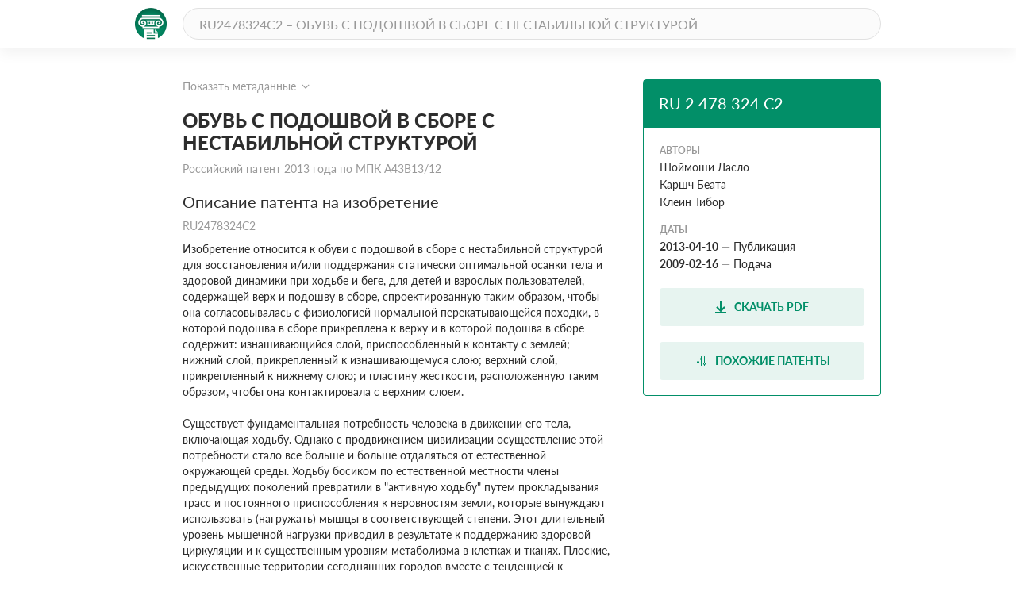

--- FILE ---
content_type: text/html; charset=utf-8
request_url: https://patenton.ru/patent/RU2478324C2
body_size: 26427
content:
<!doctype html>
<html lang="ru">
<head>
  <meta charset="UTF-8">
  <meta name="viewport"
        content="width=device-width, user-scalable=no, initial-scale=1.0, maximum-scale=1.0, minimum-scale=1.0">
  <meta http-equiv="X-UA-Compatible" content="ie=edge">
  <meta name="format-detection" content="telephone=no">
  <meta name="format-detection" content="date=no">
  <meta name="format-detection" content="address=no">
  <meta name="format-detection" content="email=no">
  <link rel="stylesheet" href="/app.css">
  <link rel="icon" type="image/svg+xml" href="/images/logo_mark_green.svg" />
  <link rel="shortcut icon" href="/images/favicon.ico" type="image/x-icon">
  <script data-ad-client="ca-pub-9912742211792939" async src="https://pagead2.googlesyndication.com/pagead/js/adsbygoogle.js"></script>
  
	
<title>ОБУВЬ С ПОДОШВОЙ В СБОРЕ С НЕСТАБИЛЬНОЙ СТРУКТУРОЙ. Российский патент 2013 года RU 2478324 C2. Изобретение по МКП A43B13/12&nbsp;.</title>
<meta name="description" content="Изобретение относится к обуви с подошвой в сборе с нестабильной структурой для восстановления и/или поддержания статически оптимальной осанки тела и здоровой динамики при ходьбе и беге, для детей и взрослых пользователей. Обувь содержит верх и подошву в сборе, выполненную с возможностью согласования с физиологией нормальной перекатывающейся походки пользователя, причем подошва в сборе прикреплена к верху и содержит изнашивающийся слой, контактирующий с грунтом; нижний слой, прикрепленный к изнашивающемуся слою; верхний слой, прикрепленный к нижнему слою; и пластину жесткости, расположенную таким образом, чтобы контактировать с верхним слоем, отличающаяся тем, что нижний слой, покрывающий ходовую поверхность, прикреплен к изнашивающемуся слою таким образом, чтобы изнашивающийся слой выступал, по меньшей мере, за боковые поверхности нижнего слоя, а верхний слой, которым покрыта ходовая поверхность, прикреплен к нижнему слою, причем верхний слой содержит опорный выступ, выполненный с возможностью предотвращения пронации лодыжки и выполненный с такими размерами, чтобы его размеры, по меньшей мере, согласовывались с размерами отпечатка свода стопы и чтобы материал нижнего слоя был более упругим, чем материал верхнего слоя; и при этом пластина жесткости находится в контакте с верхним слоем и выполнена таким образом, чтобы она покрывала ходовую поверхность и чтобы имела размер в поперечном сечении, уменьшающийся к носку. Технический результат заключается в возможности создания ощущения ходьбы босиком. 2 н. и 14 з.п. ф-лы, 12 ил.

" />
<meta name="keywords" content="Изобретение относится к обуви с подошвой в сборе с нестабильной структурой для восстановления и/или поддержания статически оптимальной осанки тела и здоровой динамики при ходьбе и беге, для детей и взрослых пользователей. Обувь содержит верх и подошву в сборе, выполненную с возможностью согласования с физиологией нормальной перекатывающейся походки пользователя, причем подошва в сборе прикреплена к верху и содержит изнашивающийся слой, контактирующий с грунтом; нижний слой, прикрепленный к изнашивающемуся слою; верхний слой, прикрепленный к нижнему слою; и пластину жесткости, расположенную таким образом, чтобы контактировать с верхним слоем, отличающаяся тем, что нижний слой, покрывающий ходовую поверхность, прикреплен к изнашивающемуся слою таким образом, чтобы изнашивающийся слой выступал, по меньшей мере, за боковые поверхности нижнего слоя, а верхний слой, которым покрыта ходовая поверхность, прикреплен к нижнему слою, причем верхний слой содержит опорный выступ, выполненный с возможностью предотвращения пронации лодыжки и выполненный с такими размерами, чтобы его размеры, по меньшей мере, согласовывались с размерами отпечатка свода стопы и чтобы материал нижнего слоя был более упругим, чем материал верхнего слоя; и при этом пластина жесткости находится в контакте с верхним слоем и выполнена таким образом, чтобы она покрывала ходовую поверхность и чтобы имела размер в поперечном сечении, уменьшающийся к носку. Технический результат заключается в возможности создания ощущения ходьбы босиком. 2 н. и 14 з.п. ф-лы, 12 ил.

" />
<meta property="og:title" content="ОБУВЬ С ПОДОШВОЙ В СБОРЕ С НЕСТАБИЛЬНОЙ СТРУКТУРОЙ">
<meta property="og:site_name" content="Патентон">
<meta property="og:description" content="Изобретение относится к обуви с подошвой в сборе с нестабильной структурой для восстановления и/или поддержания статически оптимальной осанки тела и здоровой динамики при ходьбе и беге, для детей и взрослых пользователей. Обувь содержит верх и подошву в сборе, выполненную с возможностью согласования с физиологией нормальной перекатывающейся походки пользователя, причем подошва в сборе прикреплена к верху и содержит изнашивающийся слой, контактирующий с грунтом; нижний слой, прикрепленный к изнашивающемуся слою; верхний слой, прикрепленный к нижнему слою; и пластину жесткости, расположенную таким образом, чтобы контактировать с верхним слоем, отличающаяся тем, что нижний слой, покрывающий ходовую поверхность, прикреплен к изнашивающемуся слою таким образом, чтобы изнашивающийся слой выступал, по меньшей мере, за боковые поверхности нижнего слоя, а верхний слой, которым покрыта ходовая поверхность, прикреплен к нижнему слою, причем верхний слой содержит опорный выступ, выполненный с возможностью предотвращения пронации лодыжки и выполненный с такими размерами, чтобы его размеры, по меньшей мере, согласовывались с размерами отпечатка свода стопы и чтобы материал нижнего слоя был более упругим, чем материал верхнего слоя; и при этом пластина жесткости находится в контакте с верхним слоем и выполнена таким образом, чтобы она покрывала ходовую поверхность и чтобы имела размер в поперечном сечении, уменьшающийся к носку. Технический результат заключается в возможности создания ощущения ходьбы босиком. 2 н. и 14 з.п. ф-лы, 12 ил.

">
<meta property="og:type" content="website">
<meta property="og:url" content="https://patenton.ru/patent/RU2478324C2">
<meta property="og:image" content="https://patenton.ru/images/patenton_og.png">
<meta property="og:image:width" content="1024">
<meta property="og:image:height" content="680">
<meta name="citation_publication_date" content="2013-04-10" />
<meta name="citation_fulltext_html_url" content="https://patenton.ru/patent/RU2478324C2" />
<meta name="citation_abstract_html_url" content="https://patenton.ru/patent/RU2478324C2" />
		
<meta name="citation_pdf_url" content="https://patenton.ru/patent/RU2478324C2.pdf" />
		
		
<meta name="eprints.creators_name" content="Шоймоши Ласло" />
		
<meta name="eprints.creators_name" content="Каршч Беата" />
		
<meta name="eprints.creators_name" content="Клеин Тибор" />
		
<meta name="eprints.metadata_visibility" content="show" />
<meta name="eprints.ispublished" content="pub" />
<meta name="eprints.full_text_status" content="public" />
<meta name="eprints.type" content="patent" />
<meta name="eprints.title" content="ОБУВЬ С ПОДОШВОЙ В СБОРЕ С НЕСТАБИЛЬНОЙ СТРУКТУРОЙ" />
<meta name="eprints.date" content="2013-04-10" />
<meta name="eprints.date_type" content="published" />
<meta name="eprints.document_url" content="https://patenton.ru/patent/RU2478324C2" />
<meta name="eprints.number" content="RU2478324C2" />
	

</head>
<body>
	
	
  <header class="header">
    <div class="wrapper">
      <div class="header-items">
        <a href="/index.html" class="logo-mark">
          <img src="/images/logo_mark_green.svg" alt="Патентон — пантеон патентов" title="Патентон — пантеон патентов">
        </a>
        <form action="/search" class="search-form">
          <input type="text" class="input input-rounded" placeholder="RU2478324C2 – ОБУВЬ С ПОДОШВОЙ В СБОРЕ С НЕСТАБИЛЬНОЙ СТРУКТУРОЙ" name="q">
        </form>
     </div>
    </div>
  </header>

  <section class="patent-section">
    <div class="wrapper">
      <div class="items">
        <div class="patent-container">
          <div class="patent-wrapper">
            <input type="checkbox" id="meta-toggle">
            <label for="meta-toggle" class="patent-meta">
              <span class="text-info meta-show">Показать метаданные</span>
              <span class="text-info meta-hide">Скрыть метаданные</span>
              <span class="arrow arrow-up"></span>
              <span class="arrow arrow-down"></span>
            </label>

            <div class="metadata">
              <div class="metadata-items">
                <div class="top-items">
                  <div class="patent-code">
                    <div class="code-part">
                      <p class="digital-codes">
                        <span class="digital-code">(19)</span>
                      </p>
                      <p class="country-code">RU</p>
                    </div>
                    <div class="code-part">
                      <p class="digital-codes">
                        <span class="digital-code">(11)</span>
                      </p>
                      <p class="patent-number">2 478 324</p>
                    </div>
                    <div class="code-part">
                      <p class="digital-codes">
                        <span class="digital-code">(13)</span>
                      </p>
                      <p class="document-code">C2</p>
                    </div>
                  </div>
                  <div class="mpk-classes">
                    <div class="code-part">
                      <p class="digital-codes">
                        <span class="digital-code">(51)</span>
                      </p>
                      <p class="mpk-title">МПК</p>
                    </div>
                    
                    <p class="mpk-class"><span class="text-regular text-bold">A43B13/12</span><span
                        class="text-regular">(2006-01-01)</span></p>
                    
                  </div>
                </div>
                <div class="left-items">
                  <div class="meta-item">
                    <p class="digital-codes">
                      <span class="digital-code">(21)</span>
                      <span class="digital-code">(22)</span>
                    </p>
                    <p class="meta-item-name">Заявка</p>
                    <p class="meta-item-values">
                      2010138633/12, 2009-02-16
                    </p>
                  </div>
                  
                  <div class="meta-item">
                    <p class="digital-codes">
                      <span class="digital-code">(24)</span>
                    </p>
                    <p class="meta-item-name">Дата начала отсчета патента</p>
                    <p class="meta-item-values text-regular">
                      2009-02-16
                    </p>
                  </div>
                  
                  <div class="meta-item">
                    <p class="digital-codes">
                      <span class="digital-code">(22)</span>
                    </p>
                    <p class="meta-item-name">дата подачи заявки</p>
                    <p class="meta-item-values text-regular">
                      2009-02-16
                    </p>
                  </div>
                  <div class="meta-item">
                    <p class="digital-codes">
                      <span class="digital-code">(45)</span>
                    </p>
                    <p class="meta-item-name">опубликовано</p>
                    <p class="meta-item-values">
                      2013-04-10
                    </p>
                  </div>
                </div>
                <div class="right-items">
                  <div class="meta-item">
                    <p class="digital-codes">
                      <span class="digital-code">(72)</span>
                    </p>
                    <p class="meta-item-name">авторы</p>
                    <p class="meta-item-values">
                      Шоймоши ЛаслоКаршч БеатаКлеин Тибор
                    </p>
                  </div>
                  
                  <div class="meta-item">
                    <p class="digital-codes">
                      <span class="digital-code">(73)</span>
                    </p>
                    <p class="meta-item-name">патентообладатели</p>
                    <p class="meta-item-values">
                      Шоймоши ЛаслоКаршч БеатаКлеин Тибор
                    </p>
                  </div>
                  
		              
		              <div class="meta-item">
                    <p class="digital-codes">
                      <span class="digital-code">(56)</span>
                    </p>
                    <p class="meta-item-name">Документы, цитированные в отчете о поиске</p>
                    <p class="meta-item-values">
                    JP 2001046104 A, 20.02.2001CH 674301 A, 31.05.1990.
                    </p>
                  </div>
                  
                </div>
              </div>
            </div>
          </div>
          <div class="patent">
            <h1 class="patent-name">ОБУВЬ С ПОДОШВОЙ В СБОРЕ С НЕСТАБИЛЬНОЙ СТРУКТУРОЙ <span class="text-info">Российский патент 2013 года по МПК A43B13/12&nbsp;</span></h1>

           
              <h2 class="sub-title">Описание патента на изобретение <span class="text-info">RU2478324C2</span></h2>
              <div class="patent-description text-regular">
                <p num="1">Изобретение относится к обуви с подошвой в сборе с нестабильной структурой для восстановления и/или поддержания статически оптимальной осанки тела и здоровой динамики при ходьбе и беге, для детей и взрослых пользователей, содержащей верх и подошву в сборе, спроектированную таким образом, чтобы она согласовывалась с физиологией нормальной перекатывающейся походки, в которой подошва в сборе прикреплена к верху и в которой подошва в сборе содержит: изнашивающийся слой, приспособленный к контакту с землей; нижний слой, прикрепленный к изнашивающемуся слою; верхний слой, прикрепленный к нижнему слою; и пластину жесткости, расположенную таким образом, чтобы она контактировала с верхним слоем.</p>
<p num="2">Существует фундаментальная потребность человека в движении его тела, включающая ходьбу. Однако с продвижением цивилизации осуществление этой потребности стало все больше и больше отдаляться от естественной окружающей среды. Ходьбу босиком по естественной местности члены предыдущих поколений превратили в &#34;активную ходьбу&#34; путем прокладывания трасс и постоянного приспособления к неровностям земли, которые вынуждают использовать (нагружать) мышцы в соответствующей степени. Этот длительный уровень мышечной нагрузки приводил в результате к поддержанию здоровой циркуляции и к существенным уровням метаболизма в клетках и тканях. Плоские, искусственные территории сегодняшних городов вместе с тенденцией к ношению обуви на плоской подошве в сборе и малоподвижным образом жизни часто приводят к неполному использованию мышц и к мышечной дисфункции. Последствия этого включают ослабление мышц, нарушение мышечного баланса и перегрузку суставов. Недостаточный уровень мышечной нагрузки в течение продолжительного времени ведет не только к началу патологических процессов в двигательном аппарате, но оказывает непрямое негативное влияние на другие аппараты и органы. Это лежит в основе определенных болезней цивилизации, которые были неизвестны людям предыдущих поколений.</p>
<p num="3">Эргономически оптимальная походка может быть достигнута только посредством ходьбы босиком по неровной земле. Давно было осознано, что оптимальная походка (походка при ходьбе босиком) может быть приближенно воспроизведена путем использования обуви, при ношении которой можно имитировать нестабильную, неровную местность. Ношение такой обуви понуждает к напряжению мышц, ощущающих ориентацию (глубинных мышц), что необходимо для разгрузки суставов и поддержания физиологической осанки тела.</p>
<p num="4">В Международной заявке WO 01/15560 раскрыта обувь для динамической ходьбы перекатывающейся походкой. Обувь содержит верх для поддержания стопы пользователя, к которому прикреплена подошва в сборе, приспособленная к созданию ощущения ходьбы босиком. Для осуществления этого подошва в сборе содержит средний и нижний слои. Средний слой изготовлен из относительно твердого упругого материала, тогда как нижний слой изготовлен из более мягкого упругого материала. Нижний слой содержит дугообразные сегменты, создающие общую форму, пригодную для воспроизведения перекатывающейся походки. Недостатком этого решения является то, что оно не позволяет адекватно имитировать ходьбу по естественной местности из-за того, что между более твердым и более мягким слоями сформирована ось поворота. Кроме того, пользователь должен поддерживать равновесие и эргономически оптимальную осанку тела посредством приложения постоянных осознанных усилий (&#34;осознанная ходьба&#34;). Дополнительным недостатком изобретения является то, что мягкий нижний слой может быть легко поврежден во время использования.</p>
<p num="5">В описании Европейского патента EP 0999764 раскрыта обувь, спроектированная для обеспечения возможности воспроизведения перекатывающейся походки. Согласно изобретению подошва в сборе, прикрепленная к верху обуви, содержит тело подошвы и слой покрытия (изнашивающийся слой). Ось поворота расположена в изнашивающемся слое в плюсневой области, относительно которой могут поворачиваться передняя и задняя части. В области между центром стопы и пяткой, между телом подошвы и изнашивающимся слоем сформировано углубление, в которое введен мягкий, упругий элемент, распределяющий нагрузку. Посредством обуви согласно изобретению возможно обеспечение естественного перекатывающегося поведения стопы во время ходьбы, при равномерном распределении нагрузки. Недостатком изобретения является то, что из-за фиксированной природы сформированной оси поворота обувь только частично пригодна для имитации естественной ходовой поверхности и, таким образом, для активизации мышц способом, близким к естественному. Дополнительным недостатком является то, что для ношения предложенной в изобретении обуви требуется и тренировка, и постоянное внимание со стороны пользователя. В случае если пользователь страдает серьезной формой плоскостопия, он должен постоянно фокусировать свое внимание на предотвращении пронации лодыжки (которая может вызвать дополнительные повреждения) при ходьбе в предложенной в изобретении обуви. Если невозможна тренировка (как это бывает в случае, когда пользователем является маленький ребенок) для выполнения &#34;осознанной ходьбы&#34;, ношение предложенной в изобретении обуви может привести к дополнительным повреждениям. Следовательно, дети или люди с серьезными проблемами здоровья не могут использовать предложенную в изобретении обувь без медицинского наблюдения. Другим недостатком обуви согласно изобретению является то, что она подвержена тенденции повреждения по краям мягкого слоя, распределяющего нагрузку.</p>
<p num="6">Известные решения включают корректирующие стельки, особенно для детей, и корректирующие модификации пяточной части с целью предотвращения пронации пяточной кости и лодыжки. Такая встроенная стелька включена в детскую обувь &#34;Сиеста&#34; (Siesta), выпускаемую фабрикой Sabaria Shoe Factory c 1970 г. Стелька поддерживает свод стопы и предназначена для предотвращения пронации лодыжки. Эти известные ранее решения обеспечивали пассивное поддержание свода стопы для создания скорректированного положения суставов. Однако это оптимальное положение поддерживали посредством стельки вместо обеспечения активной работы мышц. Это препятствовало укреплению мышц, и поэтому они не могли поддерживать оптимальное положение без опоры. Таким образом, это решение обеспечивает скорее симптоматическое, чем этиологическое (окончательное) лечение. Также эта обувь не обеспечивает возможность создания ощущения нестабильности и поддержания надлежащего тона мышц.</p>
<p num="7">Целью данного изобретения является создание обуви для имитации неровной поверхности земли, при ношении которой от пользователя не требуется выполнять &#34;осознанную ходьбу&#34;. Изобретение в основном направлено на создание обуви для детей, мышцы и суставы которых еще не повреждены и, таким образом, являются оптимальными объектами для профилактики. Благоприятные эффекты изобретения, конечно, также применимы к обуви, предназначенной для молодежи и взрослых людей. В этих случаях целью является восстановление стоп для обеспечения здоровой статики и динамической ходьбы, для прекращения патологических процессов, пагубно влияющих на двигательный аппарат. Дополнительной целью изобретения является создание подошвы в сборе, в которой боковые поверхности слоев, особенно боковые поверхности более эластичных слоев, защищены от механических ударов. Еще одной дополнительной целью является создание более дешевой и более легкой продукции посредством упрощения процесса изготовления подошвы в сборе.</p>
<p num="8">Изобретение основано на представлении о том, что ходьба по имитированной неровной поверхности земли не требует осознанного действия (&#34;осознанной ходьбы&#34;) со стороны пользователя, если кости стопы поддерживают гибким способом. При использовании подошвы в сборе, выполненной таким образом, предотвращается пронация лодыжки, но в то же время поддерживаются стимулы, необходимые для активной работы мышц. Часть представления заключается в том, что более упругие слои подошвы в сборе могут быть защищены от механических повреждений, если изнашивающийся слой выполнен таким образом, чтобы он выступал за края других слоев подошвы в сборе. Существенная защита подошвы в сборе может быть также обеспечена посредством расположения боковых поверхностей более упругого нижнего слоя таким образом, чтобы он имел вогнутую форму при рассмотрении спереди и сзади подошвы в сборе, чтобы таким образом обеспечивались условия, при которых под нагрузкой более твердый изнашивающийся слой и верхний слой окружали бы нижний слой. Также часть представления заключается в том, что пластины жесткости, обычно располагаемые между подошвой в сборе и верхом обуви, могут нести нагрузку и обеспечивать надлежащее распределение нагрузки также при введении их в подошву в сборе с нестабильной структурой. Таким образом, нет необходимости во встраивании дополнительных элементов, ведущем к увеличению веса и стоимости подошвы в сборе.</p>
<p num="9">Предложенную в изобретении цель осуществляют посредством создания обуви, описанной во введении настоящего документа, в которой нижний слой, которым покрыта ходовая поверхность, прикреплен к изнашивающемуся слою таким образом, чтобы изнашивающийся слой выступал, по меньшей мере, за боковые поверхности нижнего слоя, а верхний слой, которым покрыта ходовая поверхность, был прикреплен к нижнему слою, где верхний слой содержит опорный выступ, приспособленный к предотвращению пронации лодыжки и выполненный по размерам таким образом, чтобы его размеры, по меньшей мере, согласовывались с размерами отпечатка свода стопы и чтобы материал нижнего слоя был более упругим, чем материал верхнего слоя, и чтобы пластина жесткости была выполнена таким образом, чтобы она согласовывалась с физиологией перекатывающейся походки и чтобы она была расположена в контакте с верхним слоем, также расположенным таким образом, чтобы им была покрыта ходовая поверхность и чтобы она имела размер в поперечном сечении, уменьшающийся к носку.</p>
<p num="10">Известная ранее обувь, предназначенная для сохранения или восстановления здоровья, содержит подошвы в сборе, спроектированные для обеспечения возможности выполнения перекатывающейся походки. Подошвы в сборе, при использовании которых обеспечивается возможность выполнения перекатывающейся походки, имеют изогнутую ходовую поверхность вместо жесткой и по существу плоской подошвы, при этом области под носком и пяткой несколько подняты над землей. Степень подъема над землей выбирают таким образом, чтобы во время нормальной ходьбы часть подошвы под таранной костью первой касалась земли, а часть под носком отрывалась от земли последней после непрерывного перекатывающегося движения. Это согласуется с физиологией ходьбы босиком. Подошва в сборе, выполненная таким образом, чтобы она согласовывалась с физиологией перекатывающейся походки, раскрыта, например, в документе EP 0999764. Так как такая подошва в сборе, выполненная в согласовании с физиологией перекатывающейся походки, раскрыта в прототипе, то в настоящем документе опущено ее подробное описание. Такая подошва в сборе может быть изготовлена посредством выполнения пластины жесткости таким образом, чтобы она согласовывалась с физиологией перекатывающейся походки, где другие элементы подошвы в сборе приклеены друг к другу и к пластине жесткости.</p>
<p num="11">Обувь согласно изобретению содержит подошву в сборе и верх, прикрепленный к подошве в сборе. Верх может быть изготовлен из материалов, обычно используемых в обувной промышленности, например, из натуральной кожи, искусственной кожи, текстиля или пластика. Верх может иметь обычную конфигурацию ботинка, спортивного ботинка, бутсы или даже сандалии. Обувь может также содержать выполненную внутреннюю обычным образом подкладку, где материал и конфигурация подкладки идентичны решениям, известным в данной области техники.</p>
<p num="12">Подошва в сборе обуви согласно изобретению собрана из: изнашивающегося слоя; нижнего слоя, прикрепленного к изнашивающемуся слою; верхнего слоя, которым покрыт нижний слой; и пластины жесткости, контактирующей с верхним слоем. Роль изнашивающегося слоя заключается в защите нижней стороны подошвы в сборе от преждевременного износа. Изнашивающийся слой согласно изобретению выступает, по меньшей мере, за боковые поверхности нижнего слоя. Помимо обеспечения защиты от износа и разрыва поверхности, контактирующей с землей, благодаря такой конфигурации изнашивающегося слоя с выступающими в боковых направлениях краями обеспечивается возможность защиты боковых поверхностей более мягких, более упругих элементов подошвы в сборе от механического повреждения. Такая конфигурация имеет такой же эффект, как и конфигурация, при которой изнашивающийся слой полностью окружает всю боковую поверхность подошвы в сборе, но последняя является значительно более легкой и эстетически более привлекательной. Согласно предпочтительному варианту осуществления изобретения изнашивающимся слоем полностью покрыта передняя часть подошвы в сборе и эффективно защищает перед ботинка от повреждения, износа и разрыва. В предпочтительном варианте осуществления изнашивающийся слой изготавливают из упругого пластика или резины, обеспечивающих хорошее сцепление.</p>
<p num="13">В дополнительном предпочтительном варианте осуществления изобретения боковая поверхность нижнего слоя расположена по существу перпендикулярно к изнашивающемуся слою и к ходовой поверхности и ступенчато соединена с изнашивающимся слоем. В контексте настоящего описания под термином &#34;по существу перпендикулярно&#34; понимают, что отклонение от перпендикулярности составляет менее 5°. Согласно другому предпочтительному варианту осуществления изобретения боковая поверхность нижнего слоя расположена под острым углом к изнашивающемуся слою и к ходовой поверхности, где боковая поверхность нижнего слоя соединена заподлицо с боковой поверхностью изнашивающегося слоя.</p>
<p num="14">Нижний слой подошвы в сборе прикреплен к изнашивающемуся слою постоянным образом, посредством приклеивания или сварки. Нижним слоем покрыта вся ходовая поверхность, что означает, что он проходит от самой задней точки лодыжки до острия носка и имеет ширину, согласованную с шириной следа стопы.</p>
<p num="15">Нижний слой предпочтительно изготавливают из термопластичного материала, особенно из мягкого, упругого полиуретана. Нижний слой может быть изготовлен из пластиковых материалов, отличающихся упругостью в случае изготовления обуви различных размеров, для обеспечения соответствия упругости весу пользователя. Согласно другому предпочтительному варианту осуществления нижний слой содержит сквозные отверстия, выполненные для регулирования деформации нижнего слоя. Мягкий, упругий нижний слой создает ощущение ходьбы босиком по неровной земле, таким образом стимулируя мышечную активность. Ощущение неровной поверхности земли, требующееся для приспособления к постоянно изменяющимся условиям, провоцируемым подошвой в сборе с нестабильной структурой, понуждает мышцы к напряжению под воздействием рефлекса, которое, в свою очередь, освобождает суставы от нагрузки и способствует поддержанию физиологической осанки тела. Здоровые ходьба или динамический бег важны не только для предотвращения недомоганий суставов или мышц, но оказывает благотворное влияние на действие других органов тела. Продолжительная активность глубинных мышц, вызываемая посредством использования подошвы в сборе с нестабильной структурой, улучшает циркуляцию и метаболизм в клетках и тканях.</p>
<p num="16">Согласно существенному признаку изобретения верхний слой, которым покрыта ходовая поверхность, прикреплен к нижнему слою. Нижний слой может быть прикреплен к нижнему слою посредством сварки, приклеивания и т.п. Согласно предпочтительному варианту осуществления изобретения верхний слой изготавливают из термопластичного материала. В настоящем описании термин &#34;ходовая поверхность&#34; используют для обозначения той поверхности подошвы в сборе, на которую опирается стопа. Ходовая поверхность может быть определена как плоская фигура, ограниченная изогнутыми линиями, идущими от самой задней крайней точки лодыжки к острию носка, наибольшая ширина которой находится в области, где ее касаются кости свода стопы. Стопа опирается на ходовую поверхность в областях, где ее касаются таранная кость и кости свода стопы, на так называемое анатомическое опорное расстояние. Между этими двумя областями кости стопы образуют свод. Мягкие подошвы, применяемые в обычной обуви с подошвой в сборе с нестабильной структурой, могут вызывать пронацию лодыжки, которую можно компенсировать только посредством &#34;осознанной ходьбы&#34;, т.е. посредством намеренного отклонения лодыжки наружу. Согласно изобретению более твердый, относительно менее упругий верхний слой прикрепляют к нижнему слою. Верхний слой содержит опорный выступ, по меньшей мере, в области под сводом стопы. Опорный выступ приспособлен к предотвращению пронации лодыжки, и благодаря этому исключают потребность во внимательном использовании. Добавление относительно жесткого опорного выступа в подошву в сборе делает необязательными &#34;учебу заново ходить&#34; в предложенной в изобретении обуви с подошвой в сборе с нестабильной структурой и постоянное фокусирование внимания на поддержании равновесия. Также благодаря опорному выступу открывается возможность использования предложенной в изобретении обуви для маленьких детей, которые еще не понимают инструкций. С помощью опорного выступа обеспечивают гибкую опору для голеностопного сустава, и в то же время также поддерживаются стимулы для мышц для сохранения физиологической осанки тела. Опорный выступ может выполнять его роль, если он, по меньшей мере, совпадает по размеру с отпечатком свода стопы. Под словами &#34;отпечаток свода стопы&#34; здесь понимают область, где поверхность подошвы стопы не касается ходовой поверхности, тогда как стопа опирается (стоит) на ней.</p>
<p num="17">Согласно предпочтительному варианту осуществления изобретения наибольшая длина опорного выступа равна, по меньшей мере, анатомическому расстоянию между опорными точками ходовой поверхности, т.е. расстоянию между опорными точками на ходовой поверхности от пяточной кости до костей свода стопы, а наибольшая ширина опорного выступа проходит, по меньшей мере, от среднего края подошвы в сборе до ее средней линии.</p>
<p num="18">Толщину опорного выступа выбирают таким образом, чтобы можно было обеспечивать гибкую опору для лодыжки. Для достижения этого в области под опорным выступом нижний слой должен быть достаточно толстым для обеспечения &#34;нестабильной окружающей среды&#34; для стопы, но он должен быть не слишком толстым, чтобы не терялся эффект поддержания лодыжки. Наибольшая толщина опорного выступа должна составлять предпочтительно 60-80% от наибольшей толщины нижнего слоя. В предпочтительном варианте осуществления изобретения наибольшая толщина опорного выступа составляет три четверти наибольшей толщины нижнего слоя.</p>
<p num="19">Опорный выступ предпочтительно изготавливают из такого же материала, из которого изготовлен верхний слой. Согласно дополнительному благоприятному варианту осуществления верхний слой и опорный выступ образуют единый элемент, но конструкции, в которых верхний слой и опорный выступ выполнены как отдельные элементы (даже изготовлены из различных материалов), скрепленные постоянно вместе, например, посредством склеивания, также подпадают под объем действия изобретения.</p>
<p num="20">В другом предпочтительном варианте осуществления изобретения опорный выступ соединен плавным переходом с верхним слоем у его конца, вблизи носка. Поддержание пяточной кости посредством обычной жесткой подошвы делает ходьбу чрезмерно болезненным испытанием для пациентов, страдающих болезнями суставов, особенно - артритом. В предпочтительном варианте осуществления предложенная в изобретении подошва в сборе содержит опорный выступ, оканчивающийся срезом у его конца вблизи пятки таким образом, чтобы он не покрывал опорную точку для пяточной кости на ходовой поверхности. При такой конструкции опорного выступа пяточная кость касается мягкого нижнего слоя, тогда как в то же время благоприятные эффекты изобретения все еще обеспечиваются для пользователя посредством опорного выступа. Срез может быть ограничен плоскостью или изогнутой поверхностью. Согласно предпочтительному варианту осуществления изобретения поверхность среза ограничена плоскостью, расположенной под углом 18-30° к средней линии подошвы в сборе. Согласно особенно благоприятному варианту осуществления угол между ограничительной плоскостью среза и средней линией подошвы в сборе составляет 21°.</p>
<p num="21">Согласно предпочтительному варианту осуществления изобретения дополнительную коррекцию пронации лодыжки обеспечивают, если это требуется, посредством расположения поверхностей изнашивающегося слоя, приспособленного к контакту с землей, и нижнего слоя путем подъема. В этом варианте осуществления изнашивающийся слой располагают под острым углом, предпочтительно под углом 83-87° к ходовой поверхности.</p>
<p num="22">Согласно изобретению пластина жесткости находится в контакте с верхним слоем. Пластину жесткости изготавливают из твердого пластикового материала, например ПВХ, или из листового пластика, армированного стекловолокном, и она имеет дугообразную поверхность, согласующуюся с физиологией перекатывающейся походки. Пластину жесткости располагают таким образом, чтобы ею была покрыта ходовая поверхность, и она имеет размер в поперечном сечении, уменьшающийся к носку. При такой конструкции пластины жесткости обеспечивается равномерное распределение нагрузки и передача нагрузки на подошву в сборе без нарушения ее нестабильности. Пластину жесткости и верхний слой склеивают или сваривают вместе. Накрывающая пластина, введенная для облегчения соединения склеиванием, и/или опорная пластина, приспособленная к получению контактного края верха и содержащая вырез, могут быть также прикреплены к части пластины жесткости, соединенной с верхним слоем.</p>
<p num="23">Конструкция подошвы в сборе, у которой боковая поверхность нижнего слоя имеет вогнутую форму, при рассмотрении спереди и сзади структуры подошвы в сборе, также является предметом настоящего изобретения. В предпочтительном варианте осуществления боковая поверхность изогнута. Конструкции, в которых боковая поверхность нижнего слоя ограничена плоскостями, также включены в объем изобретения. Боковая поверхность нижнего слоя в целом может быть изогнута, и ей может быть придана вогнутая форма, и существенная вогнутая конфигурация боковой поверхности также включена в объем изобретения. Понятие &#34;по существу вогнутая конфигурация&#34; боковой поверхности включает такие конструкции, в которых боковая поверхность нижнего слоя является, в особых случаях, поверхностью, прорванной отверстиями или содержащей выступы. Передняя и задняя поверхности подошвы в сборе могут быть выполнены без вогнутых боковых поверхностей, особенно в случае, если части изнашивающегося слоя, выступающие так далеко, как края ходовой поверхности, подняты над землей. В предпочтительном варианте осуществления изобретения поперечное сечение вогнутой поверхности имеет круглую дугообразную ограничительную линию. Согласно дополнительному предпочтительному варианту осуществления поперечное сечение вогнутой поверхности ограничено прямыми линиями.</p>
<p num="24">Вогнутая конфигурация боковой поверхности служит для защиты нижнего слоя, изготовленного из более упругого материала. Вогнутая поверхность выполнена по размерам таким образом, чтобы в случае, когда поверхность подошвы в сборе подвергают воздействию более высоких нагрузок, например, так как пользователь наступает на камень или объект с острыми краями, края изнашивающегося слоя и верхнего слоя вступают в контакт, окружая материал нижнего слоя. В этом положении мягкий, упругий материал нижнего слоя защищен от разрыва и истирания. При такой конструкции подошвы в сборе значительно увеличивается срок службы обуви.</p>
<p num="25">Изобретение пояснено в приведенном ниже описании со ссылками на прилагаемые чертежи, где:</p>
<p num="26">на фиг.1 изображен схематически вид сверху подошвы в сборе согласно изобретению;</p>
<p num="27">на фиг.2 изображено поперечное сечение II-II на фиг.1;</p>
<p num="28">на фиг.3 изображено поперечное сечение III -III на фиг.1;</p>
<p num="29">на фиг.4 изображено поперечное сечение IV-IV на фиг.1;</p>
<p num="30">на фиг.5 изображено поперечное сечение V-V на фиг.1;</p>
<p num="31">на фиг.6 изображено поперечное сечение IV-IV на фиг.4;</p>
<p num="32">на фиг.7 изображено сечение другого варианта осуществления предложенной в изобретении подошвы в сборе;</p>
<p num="33">на фиг.8 изображено сечение дополнительного варианта осуществления подошвы в сборе согласно изобретению;</p>
<p num="34">на фиг.9 изображен вид сверху дополнительного предпочтительного варианта осуществления изобретения;</p>
<p num="35">на фиг.10 изображено поперечное сечение X-X на фиг.9;</p>
<p num="36">на фиг.11 изображено поперечное сечение XI-XI на фиг.9, без верха и пластины жесткости;</p>
<p num="37">на фиг.12 изображено поперечное сечение XII-XII на фиг.9, без верха и пластины жесткости.</p>
<p num="38">Схематический вид в плане и различные сечения подошвы в сборе согласно изобретению показаны соответственно на фиг.1 и фиг.2-6. Подошва 1 в сборе состоит из: изнашивающегося слоя 3, нижнего слоя 4, верхнего слоя 5 и пластины жесткости 6. Верх 2 ботинка прикреплен к подошве 1 в сборе.</p>
<p num="39">Подошва 1 в сборе может быть снабжена внутренней подкладкой, введенной обычным способом (не показана на чертежах).</p>
<p num="40">На фиг.1 изображен схематический вид сверху ходовой поверхности 8 подошвы 1 в сборе. Пластина жесткости 6 является пластиной из ПВХ, расположенной таким образом, чтобы она по существу покрывала ходовую поверхность 8, проходящую вдоль ее ограничительных линий. Как четко показано на фиг.2, 3, пластина жесткости 6 имеет непостоянный размер в поперечном сечении, который уменьшается к носку.</p>
<p num="41">Верхний слой 5, изготовленный из полиуретана, выполнен по размерам таким образом, чтобы он покрывал всю ходовую поверхность 8. Верхний слой 5 содержит проходящий вниз опорный выступ 9, как это показано на фиг.6, который, по меньшей мере, совпадает по размерам с отпечатком свода стопы. Опорный выступ 9 соединен с верхним слоем 5 вдоль плоскости, в которой форма поперечного сечения опорного выступа представляет собой плоскую фигуру, имеющую более длинные боковые стороны, соприкасающиеся соответственно со средним краем 11 подошвы в сборе и с ее средней линией 10; при этом первая более короткая боковая сторона по существу перпендикулярна средней линии 10, а вторая более короткая боковая сторона оканчивается в срезе 12. Линия среза 12 расположена под углом α к средней линии, при этом срез расположен перед опорной точкой пяточной кости. Величина угла α равна 21°. Верхний слой 5 и опорный выступ 9 обеспечивают гибкую опору для стопы при ходьбе и при этом пятку поддерживают более упругим, более мягким нижним слоем 4.</p>
<p num="42">Верхний слой 5 и нижний слой 4 склеены вместе. Нижняя поверхность 13 нижнего слоя 4, покрывающего всю ходовую поверхность 8, приклеена к изнашивающемуся слою 3. Нижний слой 4 изготовлен из более упругого полиуретана в сравнении с верхним слоем 5, которым обеспечивают нестабильное состояние стопы, с успехом имитируя ходьбу босиком. В нижнем слое 4 выполнены отверстия 7, как это показано на фиг.6. Отверстия 7, с одной стороны, выполнены для уменьшения веса подошвы 1 в сборе, а с другой стороны, для обеспечения возможности модификации или регулирования упругости нижнего слоя 4.</p>
<p num="43">На поперечных сечениях подошвы 1 в сборе (в различных плоскостях) четко показано, что подошва 1 в сборе выполнена таким образом, чтобы ее концевые части в направлениях к носку и пятке были подняты в определенной степени (способом, известным в данной области техники), согласующейся с физиологией перекатывающейся походки. Нижний слой 4 ограничен передней поверхностью 20 и задней поверхностью 21, а боковыми поверхностями 14, 15 ограничены нижний слой 4 и верхний слой 5. Так как нижний слой 4 и верхний слой 5 расположены таким образом, чтобы они накрывали друг друга, соответствующие передняя, задняя и боковые поверхности нижнего и верхнего слоев попадают в одну и ту же плоскость. Боковые поверхности 14, 15 нижнего слоя 4 и верхнего слоя 5 расположены по существу перпендикулярно ходовой поверхности 8 и изнашивающемуся слою 3, как это показано на фиг.4, 5, таким образом, чтобы указанные боковые поверхности образовывали единую плоскость. Плоскость боковых поверхностей 14, 15 расположена под углом наклона 5°, где наклон выполнен к средине подошвы в сборе. Изнашивающийся слой 3 выступает за боковые поверхности 14, 15. Края изнашивающегося слоя 3, выступающие за боковые поверхности 14, 15, скруглены. Боковые поверхности 14, 15 соединены ступенчато с изнашивающимся слоем 3.</p>
<p num="44">На фиг.7 изображен другой предпочтительный вариант осуществления подошвы в сборе согласно изобретению. В этом варианте осуществления нижний слой 24 и верхний слой 25 имеют наклонные боковые поверхности 16, 17. Боковые поверхности 16, 17 расположены под углом γ=75° к ходовой поверхности 8. Боковая поверхность 26 изнашивающегося слоя 23 выполнена как плоская поверхность, соединенная заподлицо с боковыми поверхностями 16, 17.</p>
<p num="45">На фиг.8 показан дополнительный предпочтительный вариант осуществления изобретения. Боковая поверхность 18 нижнего слоя 34, а также боковая поверхность 19 верхнего слоя 35 расположены по существу перпендикулярно ходовой поверхности 8. Согласно этому варианту осуществления изнашивающийся слой 33 несколько поднят таким образом, чтобы изнашивающийся слой был расположен под углом β=85° к ходовой поверхности 8.</p>
<p num="46">Дополнительный предпочтительный вариант осуществления подошвы в сборе согласно изобретению проиллюстрирован на фиг.9-12. Аналогично выше описанным вариантам осуществления подошва в сборе сформирована из: изнашивающегося слоя 43, нижнего слоя 44, верхнего слоя 45 и пластины жесткости 46. Передняя часть подошвы в сборе полностью окружена изнашивающимся слоем 43. Верх ботинка и произвольно включенная внутренняя подкладка не показаны на чертежах. В этом варианте осуществления пластина жесткости 46 также по существу покрывает ходовую поверхность 48, проходящую от пятки до опорных точек носка. Опорный выступ 49 проходит поверх средней линии подошвы в сборе, а концы с дугообразным сечением проходят перед опорной точкой для пяточной кости (см. пунктирную линию на фиг.9).</p>
<p num="47">Боковая поверхность 54 нижнего слоя 44 имеет изогнутую, вогнутую форму, при рассмотрении спереди и сзади подошвы в сборе. Эту дугообразную конфигурацию боковой поверхности 44 выдерживают, продлевая вдоль изнашивающегося слоя 43 передней части. В предпочтительном варианте осуществления дуга является дугой круга, имеющей глубину, по существу соответствующую толщине изнашивающегося слоя 43. Для уменьшения веса подошвы 1 в сборе в верхнем слое 45 выполнены облегчающие углубления 47.</p>
<p num="48">Дополнительное преимущество предложенной в изобретении обуви заключается в том, что ее можно использовать для предотвращения или облегчения болезней цивилизации, например: плоскостопия, проблем с суставами, расстройствами позвоночника, варикоза вен и т.д. Подошва в сборе обуви очень стойка к механическим повреждениям.</p>
<p num="49">Перечень значений позиций</p>
<p num="50">1 - Подошва в сборе</p>
<p num="51">2 - Верх</p>
<p num="52">3 - Слой износа</p>
<p num="53">4 - Нижний слой</p>
<p num="54">5 - Верхний слой</p>
<p num="55">6 - Пластина жесткости</p>
<p num="56">7 - Отверстие</p>
<p num="57">8 - Ходовая поверхность</p>
<p num="58">9 - Опорный выступ</p>
<p num="59">10 - Средняя линия</p>
<p num="60">11 - Средний край подошвы в сборе</p>
<p num="61">12 - Срез</p>
<p num="62">13 - Нижняя поверхность</p>
<p num="63">14 - Боковая поверхность</p>
<p num="64">15 - Боковая поверхность</p>
<p num="65">16 - Боковая поверхность</p>
<p num="66">17 - Боковая поверхность</p>
<p num="67">18 - Боковая поверхность</p>
<p num="68">19 - Боковая поверхность</p>
<p num="69">20 - Передняя поверхность</p>
<p num="70">21 - Задняя поверхность</p>
<p num="71">23 - Изнашивающийся слой</p>
<p num="72">24 - Нижний слой</p>
<p num="73">25 - Верхний слой</p>
<p num="74">26 - Боковая поверхность</p>
<p num="75">33 - Изнашивающийся слой</p>
<p num="76">34 - Нижний слой</p>
<p num="77">35 - Верхний слой</p>
<p num="78">43 - Изнашивающийся слой</p>
<p num="79">44 - Нижний слой</p>
<p num="80">45 - Верхний слой</p>
<p num="81">46 - Пластина жесткости</p>
<p num="82">47 - Углубление</p>
<p num="83">48 - Ходовая поверхность</p>
<p num="84">49 - Опорный выступ</p>
<p num="85">54 - Боковая поверхность</p>

              </div>
           
            <h2 class="sub-title" id="similar">Похожие патенты <span class="divider"></span><span class="count">RU2478324C2</span></h2>
            <table class="table">
              <tr>
                <th class="name-col">название</th>
                <th class="year-col">год</th>
                <th class="authors-col">авторы</th>
                <th class="document-col">номер документа</th>
              </tr>
							
              <tr>
                <td class="first-col"><a href="/patent/RU2046588C1" onclick="ym(55809238, 'reachGoal', 'similar_click'); return true;">АМОРТИЗИРУЮЩЕЕ УСТРОЙСТВО И СПОРТИВНАЯ ОБУВЬ (ЕЕ ВАРИАНТЫ)</a></td>
                <td class="second-col">1991</td>
                <td class="third-col">
									<ul>
										<li>Рик Клавериа[Us]</li>
									</ul>
								</td>
                <td class="fourth-col">RU2046588C1</td>
              </tr>
							
              <tr>
                <td class="first-col"><a href="/patent/RU2635972C2" onclick="ym(55809238, 'reachGoal', 'similar_click'); return true;">СПОСОБЫ ЛЕЧЕНИЯ ПАТОЛОГИЙ ПОЗВОНОЧНИКА</a></td>
                <td class="second-col">2012</td>
                <td class="third-col">
									<ul>
										<li>Мор Амит</li><li>Эльбас Ави</li>
									</ul>
								</td>
                <td class="fourth-col">RU2635972C2</td>
              </tr>
							
              <tr>
                <td class="first-col"><a href="/patent/RU2524894C2" onclick="ym(55809238, 'reachGoal', 'similar_click'); return true;">ОБУВЬ ДЛЯ ЗДОРОВЬЯ И СПОСОБ ЕЕ ИЗГОТОВЛЕНИЯ</a></td>
                <td class="second-col">2010</td>
                <td class="third-col">
									<ul>
										<li>Крейри Натан В.</li>
									</ul>
								</td>
                <td class="fourth-col">RU2524894C2</td>
              </tr>
							
              <tr>
                <td class="first-col"><a href="/patent/RU2630613C2" onclick="ym(55809238, 'reachGoal', 'similar_click'); return true;">УСТРОЙСТВО И СПОСОБЫ ЛЕЧЕНИЯ НЕВРОЛОГИЧЕСКИХ РАССТРОЙСТВ</a></td>
                <td class="second-col">2012</td>
                <td class="third-col">
									<ul>
										<li>Мор Амит</li><li>Эльбас Ави</li>
									</ul>
								</td>
                <td class="fourth-col">RU2630613C2</td>
              </tr>
							
              <tr>
                <td class="first-col"><a href="/patent/RU2432890C1" onclick="ym(55809238, 'reachGoal', 'similar_click'); return true;">СИСТЕМА ОБУВНОЙ ОПОРНОЙ СТЕЛЬКИ</a></td>
                <td class="second-col">2008</td>
                <td class="third-col">
									<ul>
										<li>Синглтон Анджела</li>
									</ul>
								</td>
                <td class="fourth-col">RU2432890C1</td>
              </tr>
							
              <tr>
                <td class="first-col"><a href="/patent/RU2301039C2" onclick="ym(55809238, 'reachGoal', 'similar_click'); return true;">СПОСОБ И УСТРОЙСТВО ДЛЯ ИСПРАВЛЕНИЯ ДЕФЕКТОВ СТОПЫ</a></td>
                <td class="second-col">2005</td>
                <td class="third-col">
									<ul>
										<li>Киселев Александр Владимирович</li>
									</ul>
								</td>
                <td class="fourth-col">RU2301039C2</td>
              </tr>
							
              <tr>
                <td class="first-col"><a href="/patent/RU2375938C1" onclick="ym(55809238, 'reachGoal', 'similar_click'); return true;">ПРЕДМЕТ ОБУВИ В ВИДЕ НОСКА НА ВОЙЛОКЕ</a></td>
                <td class="second-col">2006</td>
                <td class="third-col">
									<ul>
										<li>Мюллер Карл</li><li>Мюллер Маттиас</li>
									</ul>
								</td>
                <td class="fourth-col">RU2375938C1</td>
              </tr>
							
              <tr>
                <td class="first-col"><a href="/patent/RU2653687C2" onclick="ym(55809238, 'reachGoal', 'similar_click'); return true;">ОРТОПЕДИЧЕСКОЕ УСТРОЙСТВО ДЛЯ НИЖНЕЙ КОНЕЧНОСТИ ЧЕЛОВЕКА И ОБУВЬ И ПРОТЕЗ, СНАБЖЕННЫЕ ТАКИМ УСТРОЙСТВОМ</a></td>
                <td class="second-col">2013</td>
                <td class="third-col">
									<ul>
										<li>Коссе Бенуа</li>
									</ul>
								</td>
                <td class="fourth-col">RU2653687C2</td>
              </tr>
							
              <tr>
                <td class="first-col"><a href="/patent/RU2520048C2" onclick="ym(55809238, 'reachGoal', 'similar_click'); return true;">АМОРТИЗИРУЮЩЕЕ ОРТОПЕДИЧЕСКОЕ УСТРОЙСТВО</a></td>
                <td class="second-col">2010</td>
                <td class="third-col">
									<ul>
										<li>Кинг Стивен</li><li>Хевит Пол</li>
									</ul>
								</td>
                <td class="fourth-col">RU2520048C2</td>
              </tr>
							
              <tr>
                <td class="first-col"><a href="/patent/RU2636883C2" onclick="ym(55809238, 'reachGoal', 'similar_click'); return true;">ОБУВНОЕ ИЗДЕЛИЕ</a></td>
                <td class="second-col">2013</td>
                <td class="third-col">
									<ul>
										<li>Ханак Йосеф</li><li>Звонар Мартин</li>
									</ul>
								</td>
                <td class="fourth-col">RU2636883C2</td>
              </tr>
							
            </table>
         
            <h2 class="sub-title" id="drawings">Иллюстрации к изобретению <span class="text-info">RU 2 478 324 C2</span></h2>
		
		<img src="/patent/RU2478324C2/i/00000001.png"></img>
		
		<img src="/patent/RU2478324C2/i/00000002.png"></img>
		
		<img src="/patent/RU2478324C2/i/00000003.png"></img>
		
		<img src="/patent/RU2478324C2/i/00000004.png"></img>
		
		<img src="/patent/RU2478324C2/i/00000005.png"></img>
		
		<img src="/patent/RU2478324C2/i/00000006.png"></img>
		
		<img src="/patent/RU2478324C2/i/00000007.png"></img>
		
		<img src="/patent/RU2478324C2/i/00000008.png"></img>
		
		<img src="/patent/RU2478324C2/i/00000009.png"></img>
		
		<img src="/patent/RU2478324C2/i/00000010.png"></img>
		
		<img src="/patent/RU2478324C2/i/00000011.png"></img>
		
		<img src="/patent/RU2478324C2/i/00000012.png"></img>
		
         

         
            <h2 class="sub-title">Реферат патента 2013 года <span class="text-info">ОБУВЬ С ПОДОШВОЙ В СБОРЕ С НЕСТАБИЛЬНОЙ СТРУКТУРОЙ</span></h2>
            <div class="patent-description text-regular">
              <p num="86">Изобретение относится к обуви с подошвой в сборе с нестабильной структурой для восстановления и/или поддержания статически оптимальной осанки тела и здоровой динамики при ходьбе и беге, для детей и взрослых пользователей. Обувь содержит верх и подошву в сборе, выполненную с возможностью согласования с физиологией нормальной перекатывающейся походки пользователя, причем подошва в сборе прикреплена к верху и содержит изнашивающийся слой, контактирующий с грунтом; нижний слой, прикрепленный к изнашивающемуся слою; верхний слой, прикрепленный к нижнему слою; и пластину жесткости, расположенную таким образом, чтобы контактировать с верхним слоем, отличающаяся тем, что нижний слой, покрывающий ходовую поверхность, прикреплен к изнашивающемуся слою таким образом, чтобы изнашивающийся слой выступал, по меньшей мере, за боковые поверхности нижнего слоя, а верхний слой, которым покрыта ходовая поверхность, прикреплен к нижнему слою, причем верхний слой содержит опорный выступ, выполненный с возможностью предотвращения пронации лодыжки и выполненный с такими размерами, чтобы его размеры, по меньшей мере, согласовывались с размерами отпечатка свода стопы и чтобы материал нижнего слоя был более упругим, чем материал верхнего слоя; и при этом пластина жесткости находится в контакте с верхним слоем и выполнена таким образом, чтобы она покрывала ходовую поверхность и чтобы имела размер в поперечном сечении, уменьшающийся к носку. Технический результат заключается в возможности создания ощущения ходьбы босиком. 2 н. и 14 з.п. ф-лы, 12 ил.
</p>

            </div>
         

         
            <h2 class="sub-title">Формула изобретения <span class="text-info">RU 2 478 324 C2</span></h2>
            <div class="patent-description text-regular">
            
            <p class="patent-formula  text-regular">
              1. Обувь с подошвой в сборе с нестабильной структурой для восстановления и/или поддержания статически оптимальной осанки тела и здоровой динамики при ходьбе и беге для детей и взрослых пользователей, содержащая верх и подошву в сборе, выполненную с возможностью согласования с физиологией нормальной перекатывающейся походки пользователя, причем подошва в сборе прикреплена к верху и содержит изнашивающийся слой, контактирующий с грунтом; нижний слой, прикрепленный к изнашивающемуся слою; верхний слой, прикрепленный к нижнему слою; и пластину жесткости, расположенную таким образом, чтобы контактировать с верхним слоем, отличающаяся тем, что нижний слой, покрывающий ходовую поверхность, прикреплен к изнашивающемуся слою таким образом, чтобы изнашивающийся слой выступал, по меньшей мере, за боковые поверхности нижнего слоя, а верхний слой, которым покрыта ходовая поверхность, прикреплен к нижнему слою, причем верхний слой содержит опорный выступ, выполненный с возможностью предотвращения пронации лодыжки и выполненный с такими размерами, чтобы его размеры, по меньшей мере, согласовывались с размерами отпечатка свода стопы, и чтобы материал нижнего слоя был более упругим, чем материал верхнего слоя; и при этом пластина жесткости находится в контакте с верхним слоем и выполнена таким образом, чтобы она покрывала ходовую поверхность и чтобы имела размер в поперечном сечении, уменьшающийся к носку.
            </p>
            
            <p class="patent-formula  text-regular">
              2. Обувь по п.1, отличающаяся тем, что наибольшая длина опорного выступа равна, по меньшей мере, анатомическому расстоянию между опорными точками ходовой поверхности, т.е. расстоянию между опорными точками на ходовой поверхности от пяточной кости до костей свода стопы, а наибольшая ширина опорного выступа проходит, по меньшей мере, от среднего края подошвы в сборе до ее средней линии; причем наибольшая толщина опорного выступа составляет 60-80% от наибольшей толщины нижнего слоя.
            </p>
            
            <p class="patent-formula  text-regular">
              3. Обувь по п.2, отличающаяся тем, что наибольшая толщина опорного выступа составляет три четверти наибольшей толщины нижнего слоя.
            </p>
            
            <p class="patent-formula  text-regular">
              4. Обувь по п.1, отличающаяся тем, что на ее конце, близком к носку, опорный выступ соединен плавным переходом с верхним слоем, а на другом конце опорный выступ оканчивается на срезе таким образом, чтобы он не покрывал опорную точку для пяточной кости на ходовой поверхности.
            </p>
            
            <p class="patent-formula  text-regular">
              5. Обувь по п.4, отличающаяся тем, что угол (α) между срезом и средней линией подошвы в сборе составляет 18°-35°.
            </p>
            
            <p class="patent-formula  text-regular">
              6. Обувь по п.5, отличающаяся тем, что угол (α) между срезом и средней линией подошвы в сборе составляет 21°.
            </p>
            
            <p class="patent-formula  text-regular">
              7. Обувь по п.1, отличающаяся тем, что нижний слой и верхний слой изготовлены из термопластичного материала.
            </p>
            
            <p class="patent-formula  text-regular">
              8. Обувь по п.7, отличающаяся тем, что нижний слой и верхний слой изготовлены из полиуретана.
            </p>
            
            <p class="patent-formula  text-regular">
              9. Обувь по п.1, отличающаяся тем, что боковая поверхность нижнего слоя расположена, по существу, перпендикулярно к ходовой поверхности и соединена ступенчато с изнашивающимся слоем.
            </p>
            
            <p class="patent-formula  text-regular">
              10. Обувь по п.1, отличающаяся тем, что боковая поверхность нижнего слоя расположена под острым углом к ходовой поверхности, причем боковая поверхность нижнего слоя соединена заподлицо с боковой поверхностью изнашивающегося слоя.
            </p>
            
            <p class="patent-formula  text-regular">
              11. Обувь по п.1, отличающаяся тем, что изнашивающийся слой расположен под острым углом, предпочтительно составляющим 83°-87°, к ходовой поверхности.
            </p>
            
            <p class="patent-formula  text-regular">
              12. Обувь по п.1, отличающаяся тем, что отверстия расположены в нижнем слое.
            </p>
            
            <p class="patent-formula  text-regular">
              13. Обувь с подошвой в сборе с нестабильной структурой для восстановления и/или поддержания статически оптимальной осанки тела и здоровой динамики при ходьбе и беге, для детей и взрослых пользователей, содержащая верх и подошву в сборе, выполненную с возможностью согласования с физиологией нормальной перекатывающейся походки, причем подошва в сборе прикреплена к верху и содержит изнашивающийся слой, контактирующий с грунтом; нижний слой, прикрепленный к изнашивающемуся слою; верхний слой, прикрепленный к нижнему слою; и пластину жесткости, выполненную таким образом, чтобы она контактировала с верхним слоем,<br/>отличающаяся тем, что<br/>нижний слой, которым покрыта ходовая поверхность, прикреплен к изнашивающемуся слою таким образом, чтобы изнашивающийся слой выступал, по меньшей мере, за боковую поверхность нижнего слоя; боковая поверхность нижнего слоя имеет вогнутую форму, если смотреть спереди и сзади подошвы в сборе; верхний слой, покрывающий ходовую поверхность, прикреплен к нижнему слою; причем верхний слой содержит опорный выступ, предотвращающий пронации лодыжки и выполненный с такими размерами, чтобы он, по меньшей мере, согласовывался по размеру с отпечатком свода стопы, и чтобы материал нижнего слоя был более упругим, чем материал верхнего слоя, и чтобы пластина жесткости была в контакте с верхним слоем, также выполненным таким образом, чтобы им была покрыта ходовая поверхность.
            </p>
            
            <p class="patent-formula  text-regular">
              14. Обувь по п.13, отличающаяся тем, что пластина жесткости имеет в поперечном сечении размер, уменьшающийся по направлению к носку.
            </p>
            
            <p class="patent-formula  text-regular">
              15. Обувь по п.13, отличающаяся тем, что поперечное сечение вогнутой боковой поверхности имеет круглую дугообразную ограничительную линию.
            </p>
            
            <p class="patent-formula  text-regular">
              16. Обувь по п.13, отличающаяся тем, что верхний слой содержит облегчающие углубления.
            </p>
            
            </div>
         

         
            <h2 class="sub-title">Документы, цитированные в отчете о поиске <span class="text-info">Патент 2013 года RU2478324C2</span></h2>
		<table class="table">
		<tr>

							</tr>
							
							<tr>
								
									
										<td class="first-col"><a href="/patent/SU31311A1">Устройство для многократной радиопередачи по проводам</a></td>
										<td class="second-col">1931</td>
										<td class="third-col">
											<ul>
												<li>А.Б. Моултон</li>
											</ul>
										</td>
										<td class="fourth-col">SU31311A1</td>
									
								
							</tr>
							
							<tr>
								
									
										<td class="first-col"><a href="/patent/RU2115352C1">СПОСОБ ИЗГОТОВЛЕНИЯ ПОДОШВЫ</a></td>
										<td class="second-col">1996</td>
										<td class="third-col">
											<ul>
												<li>Александров Сергей Петрович</li><li>Москвин Олег Ярославович</li>
											</ul>
										</td>
										<td class="fourth-col">RU2115352C1</td>
									
								
							</tr>
							
							<tr>
								
									<td colspan="4">JP 2001046104 A, 20.02.2001</td>
								
							</tr>
							
							<tr>
								
									<td colspan="4">CH 674301 A, 31.05.1990.</td>
								
							</tr>
							
						</table>
         

          </div>
        </div>
        <div class="attributes">
          <div class="attributes-container">
            <div class="attributes-header">
              <h2 class="patent-code">RU 2 478 324 C2</h2>
              <p class="patent-country"></p>
            </div>
            <div class="attributes-body">
            
              <p class="attribute-name">Авторы</p>
              
              <p class="patent-author text-regular">Шоймоши Ласло</p>
              
              <p class="patent-author text-regular">Каршч Беата</p>
              
              <p class="patent-author text-regular">Клеин Тибор</p>
              
            
              <p class="attribute-name">Даты</p>
	      
              <p class="patent-date"><span class="text-regular text-bold">2013-04-10</span><span
                  class="defis">&mdash;</span><span class="text-regular">Публикация</span></p>
              
	      
              <p class="patent-date"><span class="text-regular text-bold">2009-02-16</span><span
                  class="defis">&mdash;</span><span class="text-regular">Подача</span></p>
              
            </div>
            <div class="attributes-footer">
            
              <a href="/patent/RU2478324C2.pdf" class="btn btn-dl" onclick="ym(55809238, 'reachGoal', 'pdf_dl'); return true;">
                <img src="/images/dl.svg" alt="download">
                <span>Скачать PDF</span>
              </a>
            
              <a href="#similar" class="btn btn-dl" onclick="ym(55809238, 'reachGoal', 'similar_button'); return true;">
                <img src="/images/filter.svg" alt="read">
                <span>Похожие патенты</span>
              </a>
            </div>
          </div>
        </div>
      </div>
    </div>
  </section>
	

	<footer class="footer">
		<div class="wrapper">
			<div class="footer-items">
				<a href="https://cyberleninka.ru/policy.html" class="privacy">Политика конфиденциальности</a>
				<a href="/terms.html" class="user-agreement">Пользовательское соглашение</a>
			</div>
		</div>
	</footer>
	<script type="text/javascript" src="/app.js"></script>

<script type="text/javascript" >
   (function(m,e,t,r,i,k,a){m[i]=m[i]||function(){(m[i].a=m[i].a||[]).push(arguments)};
   m[i].l=1*new Date();k=e.createElement(t),a=e.getElementsByTagName(t)[0],k.async=1,k.src=r,a.parentNode.insertBefore(k,a)})
   (window, document, "script", "https://mc.yandex.ru/metrika/tag.js", "ym");

   ym(55809238, "init", {
        clickmap:true,
        trackLinks:true,
        accurateTrackBounce:true
   });
</script>
<noscript><div><img src="https://mc.yandex.ru/watch/55809238" style="position:absolute; left:-9999px;" alt="" /></div></noscript>


<script async src="https://www.googletagmanager.com/gtag/js?id=UA-150285776-1"></script>
<script>
  window.dataLayer = window.dataLayer || [];
  function gtag(){dataLayer.push(arguments);}
  gtag('js', new Date());

  gtag('config', 'UA-150285776-1');
</script>
</body>
</html>


--- FILE ---
content_type: text/html; charset=utf-8
request_url: https://www.google.com/recaptcha/api2/aframe
body_size: 267
content:
<!DOCTYPE HTML><html><head><meta http-equiv="content-type" content="text/html; charset=UTF-8"></head><body><script nonce="oB9Ngc775uuCFMEqNb8D5Q">/** Anti-fraud and anti-abuse applications only. See google.com/recaptcha */ try{var clients={'sodar':'https://pagead2.googlesyndication.com/pagead/sodar?'};window.addEventListener("message",function(a){try{if(a.source===window.parent){var b=JSON.parse(a.data);var c=clients[b['id']];if(c){var d=document.createElement('img');d.src=c+b['params']+'&rc='+(localStorage.getItem("rc::a")?sessionStorage.getItem("rc::b"):"");window.document.body.appendChild(d);sessionStorage.setItem("rc::e",parseInt(sessionStorage.getItem("rc::e")||0)+1);localStorage.setItem("rc::h",'1769118418883');}}}catch(b){}});window.parent.postMessage("_grecaptcha_ready", "*");}catch(b){}</script></body></html>

--- FILE ---
content_type: image/svg+xml
request_url: https://patenton.ru/images/logo_mark_green.svg
body_size: 16531
content:
<svg xmlns="http://www.w3.org/2000/svg" xmlns:xlink="http://www.w3.org/1999/xlink" width="48" height="48"><image width="48" height="48" fill="none" fill-rule="evenodd" xlink:href="[data-uri]"/></svg>